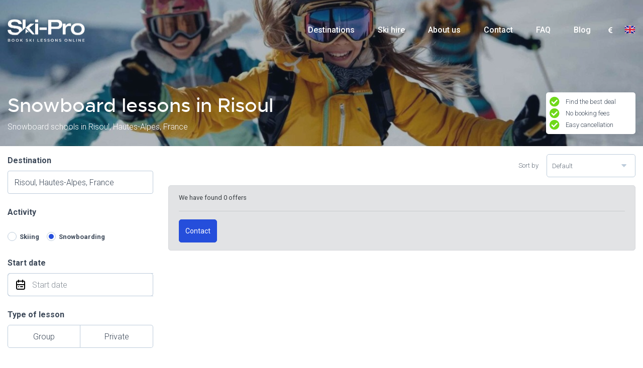

--- FILE ---
content_type: text/html; charset=UTF-8
request_url: https://ski-pro.com/en/snowboard-lessons/france/hautes-alpes/risoul
body_size: 18065
content:
<!DOCTYPE html>
<html lang="en" class="h-100">
<head>
    <meta charset="utf-8">
    <meta http-equiv="X-UA-Compatible" content="IE=edge">
    <meta name="viewport" content="width=device-width, initial-scale=1">
    <link rel="canonical" href="https://ski-pro.com/en/snowboard-lessons/france/hautes-alpes/risoul" />

    <!-- Meta -->
            <title>Snowboard lessons in Risoul | Ski-Pro</title>
    <meta name="title" content="Snowboard lessons in Risoul">
    <meta name="keywords" content="Skipro">
    <meta name="description" content="Book snowboard lessons in Risoul at the best price. Compare group snowboard lessons and private snowboard lessons for all levels and ages. Book at &gt;350 snowboard schools and &gt;1000 snowboard rental shops in the Alps.">

    <link rel="shortcut icon" href="https://ski-pro.com/images/favicon.png" type="image/gif" />
    <meta property="og:image" content="https://ski-pro.com/images/ski-pro-fb.jpg" />

    <!-- CSRF Token -->
    <meta name="csrf-token" content="J510aHjK4ANFoZWboxbuEgozVWpGNq4IKQIgBla3">

    
        <!-- Global site tag (gtag.js) - Google Analytics -->
    <script>
        window.dataLayer = window.dataLayer || [];
        function gtag(){dataLayer.push(arguments);}
        gtag('js', new Date());
        gtag('config', 'G-C7Z8DCC1SV');
    </script>
    <!-- Google Analytics -->
    <!-- removed 2nd GA script -->
    <!-- Google Tag Manager -->
    <script>(function(w,d,s,l,i){w[l]=w[l]||[];w[l].push({'gtm.start':
                new Date().getTime(),event:'gtm.js'});var f=d.getElementsByTagName(s)[0],
            j=d.createElement(s),dl=l!='dataLayer'?'&l='+l:'';j.async=true;j.src=
            'https://www.googletagmanager.com/gtm.js?id='+i+dl;f.parentNode.insertBefore(j,f);
        })(window,document,'script','dataLayer','GTM-N3L637F');</script>
    <!-- End Google Tag Manager -->
    </head>
<body class="h-100">
    <!-- Google Tag Manager (noscript) -->
    <noscript><iframe src="https://www.googletagmanager.com/ns.html?id=GTM-N3L637F"
                      height="0" width="0" style="display:none;visibility:hidden"></iframe></noscript>
    <!-- End Google Tag Manager (noscript) -->





<div id="app" class="site-wrapper h-100 d-flex flex-column">
    <header class="header header-brand front">
    <div class="header-wrapper">
        <div class="header-fixed">
            <div class="container">
                <nav class="navbar navbar-expand-lg navbar-light px-0">
                    <a class="navbar-brand brand-logo" href="https://ski-pro.com/en">
                        <img src="https://ski-pro.com/images/ski-logo-white.webp"
                             data-white-logo="https://ski-pro.com/images/ski-logo-white.webp"
                             data-blue-logo="https://ski-pro.com/images/ski-logo.webp"
                             alt="Ski-Pro" width="50%" height="50%">
                    </a>
                    <span class="referrer-logo">
                        <img src=""
                             data-white-logo=""
                             data-blue-logo=""
                             class="referrer-logo d-none" alt="">
                    </span>
                    <button class="navbar-toggler collapsed"
                            type="button"
                            data-toggle="collapse"
                            data-target="#navbarHeader"
                            aria-controls="navbarHeader"
                            aria-expanded="false"
                            aria-label="Toggle navigation">
                        <span></span>
                    </button>
                    <div class="collapse navbar-collapse" id="navbarHeader">
                        <ul class="navbar-nav ml-auto navbar-skipro">
                            <li class="nav-item ">
                                <a class="nav-link"
                                   href="https://ski-pro.com/en/destinations">Destinations</a>
                            </li>
                                                            <li class="nav-item ">
                                                                            <a class="nav-link" href="https://www.alpinresorts.com/en/ski-rental?referer=ski-pro.com">
                                            Ski hire</a>
                                                                    </li>
                                                            <li class="nav-item ">
                                                                            <a class="nav-link" href="https://ski-pro.com/en/about-us"
                                           data-slugs="{&quot;en&quot;:&quot;about-us&quot;,&quot;nl&quot;:&quot;over-ons&quot;,&quot;de&quot;:&quot;uber-uns&quot;,&quot;fr&quot;:&quot;a-propos-de-nous&quot;}">
                                            About us</a>
                                                                    </li>
                                                            <li class="nav-item ">
                                                                            <a class="nav-link" href="https://ski-pro.com/en/contact"
                                           data-slugs="{&quot;en&quot;:&quot;contact&quot;,&quot;nl&quot;:&quot;contact&quot;,&quot;de&quot;:&quot;contact&quot;,&quot;fr&quot;:&quot;contact&quot;}">
                                            Contact</a>
                                                                    </li>
                                                            <li class="nav-item ">
                                                                            <a class="nav-link" href="https://ski-pro.com/en/faq"
                                           data-slugs="{&quot;en&quot;:&quot;faq&quot;,&quot;nl&quot;:&quot;veelgestelde-vragen&quot;,&quot;de&quot;:&quot;haeufig-gestellte-fragen&quot;,&quot;fr&quot;:&quot;questions-frequentes&quot;}">
                                            FAQ</a>
                                                                    </li>
                                                        <li class="nav-item ">
                                <a class="nav-link"
                                   href="https://blog.ski-pro.com/en">
                                    Blog
                                </a>
                            </li>
                        </ul>
                        <div class="d-flex align-items-center justify-content-center header-right">
                            <div class="p-1 pr-lg-3 currency-dropdown">
                                <select name="currency" id="app_currency" class="form-control select2-init"
                                        data-template-item-result="currency"
                                        data-template="brand-small-special"
                                        data-direction="rtl"
                                        data-search="false">
                                                                            <option value="EUR"
                                                data-url="https://ski-pro.com/currency/EUR"
                                            selected>EUR</option>
                                                                            <option value="CHF"
                                                data-url="https://ski-pro.com/currency/CHF"
                                            >CHF</option>
                                                                            <option value="GBP"
                                                data-url="https://ski-pro.com/currency/GBP"
                                            >GBP</option>
                                                                    </select>
                            </div>
                            <div class="p-1 pl-lg-0 country-dropdown" style="margin-top:-19px;">
                                <select name="lang" id="app_lang" class="form-control select2-init"
                                        data-template-item-result="flag"
                                        data-template="brand-small-special"
                                        data-direction="rtl"
                                        data-search="false">
                                                                            <option value="en"
                                                data-url="https://ski-pro.com/en/snowboard-lessons/france/hautes-alpes/risoul"
                                            selected>English</option>
                                                                            <option value="nl"
                                                data-url="https://ski-pro.com/nl/snowboardles/frankrijk/hautes-alpes/risoul"
                                            >Dutch</option>
                                                                            <option value="de"
                                                data-url="https://ski-pro.com/de/snowboardkurs/frankreich/hautes-alpes/risoul"
                                            >German</option>
                                                                            <option value="fr"
                                                data-url="https://ski-pro.com/fr/cours-de-snowboard/france/hautes-alpes/risoul"
                                            >French</option>
                                                                    </select>
                            </div>
                        </div>
                    </div>
                </nav>
            </div>
        </div>
    </div>
</header>
    <main class="main align-self-stretch">
            <div class="results-page">
        <div class="results-header location-header v2-result-header">
            <div class="bg">
                                <img srcset="https://ski-pro.com/storage/34024/responsive-images/Website-banner-Ski-Pro___responsive_hero_image_3850_1870.jpg 3850w, https://ski-pro.com/storage/34024/responsive-images/Website-banner-Ski-Pro___responsive_hero_image_3221_1564.jpg 3221w, https://ski-pro.com/storage/34024/responsive-images/Website-banner-Ski-Pro___responsive_hero_image_2695_1309.jpg 2695w, https://ski-pro.com/storage/34024/responsive-images/Website-banner-Ski-Pro___responsive_hero_image_2254_1095.jpg 2254w, https://ski-pro.com/storage/34024/responsive-images/Website-banner-Ski-Pro___responsive_hero_image_1886_916.jpg 1886w, https://ski-pro.com/storage/34024/responsive-images/Website-banner-Ski-Pro___responsive_hero_image_1578_766.jpg 1578w, https://ski-pro.com/storage/34024/responsive-images/Website-banner-Ski-Pro___responsive_hero_image_1320_641.jpg 1320w, https://ski-pro.com/storage/34024/responsive-images/Website-banner-Ski-Pro___responsive_hero_image_1104_536.jpg 1104w, https://ski-pro.com/storage/34024/responsive-images/Website-banner-Ski-Pro___responsive_hero_image_924_449.jpg 924w, https://ski-pro.com/storage/34024/responsive-images/Website-banner-Ski-Pro___responsive_hero_image_773_375.jpg 773w, https://ski-pro.com/storage/34024/responsive-images/Website-banner-Ski-Pro___responsive_hero_image_647_314.jpg 647w, [data-uri] 32w" class="image-smart-cover" alt="title.snowboard_lessons_and_snowboard_schools_in Risoul, Hautes-Alpes, France" title="title.snowboard_lessons_and_snowboard_schools_in Risoul, Hautes-Alpes, France">
                            </div>
            <div class="container">
                <div class="results-header-box d-flex align-items-end">
                    <div>
                                                    <h1 class="destination">Snowboard lessons in Risoul</h1>
                            <h2 class="destination-results d-none d-md-block"></h2>
                                                <div class="notes">
                                                            <div class="item"><i class="fas fa-check-circle"></i>Find the best deal</div>
                                                            <div class="item"><i class="fas fa-check-circle"></i>No booking fees</div>
                                                            <div class="item"><i class="fas fa-check-circle"></i>Easy cancellation</div>
                                                        <!--- <div class="trustpilot-widget" style="margin:10px" data-locale="en-US" data-template-id="5419b6a8b0d04a076446a9ad" data-businessunit-id="5e4f3f6d7f1d4c0001e4f5e5" data-style-height="24px" data-style-width="100%" data-theme="light">
                                <a href="https://www.trustpilot.com/review/ski-pro.com" target="_blank" rel="noopener">Trustpilot</a>
                            </div> --->
                        </div>
                    </div>
                </div>
            </div>
        </div>
        <div class="search-results v2-search-results">
            <div class="container">
                <div class="row">
                    <div class="col-lg-3 search-results-sidebar">
                        <div class="search-results-actions"
                             data-translations="{&quot;from&quot;:&quot;from&quot;,&quot;fill_data&quot;:&quot;Please fill data in search form&quot;,&quot;choose_lessons&quot;:&quot;View lesson&quot;,&quot;reviews&quot;:&quot;Reviews&quot;}"
                             data-url="https://ski-pro.com/ajax/search_lessons">

                            <form action="https://ski-pro.com/en/snowboard-lessons/france/hautes-alpes/risoul"
                                  data-url="https://ski-pro.com/en"
                                  method="GET"
                                  id="search_lessons">
                                <input type="hidden" name="sort" class="sort-filter trigger-change" value="default">
                                <input type="hidden" name="per_page" class="per-page-filter trigger-change" value="20">
                                <input type="hidden" name="page" class="page-filter trigger-change" value="1">
                                <div class="srs-group with-logic">
                                    <div class="form-group mb-4 srs-destination">
                                        <label for="search_destination">Destination</label>
                                        <input type="text" class="form-control form-control-md autocomplete-control"
                                               data-url="https://ski-pro.com/ajax/destinations"
                                               id="search_destination"
                                               value="Risoul, Hautes-Alpes, France"
                                               data-target-submit="#search_lessons"
                                               data-lpignore="true"
                                               autocomplete="off"
                                               placeholder="Where are you going?">
                                        <input type="hidden" id="hs_country" value="france">
                                        <input type="hidden" id="hs_region" value="hautes-alpes">
                                        <input type="hidden" id="hs_location" value="risoul">

                                    </div>

                                    <div class="form-group">
                                        <label for="search-activity">Activity</label>

                                        <div class=" mb-4 srs-type">
                                            <div class="form-check form-check-inline">
                                                <input class="form-check-input trigger-change" type="radio" data-value="0" name="activity" id="type_skiing" value="ski-lessons">
                                                <label class="form-check-label" for="type_skiing">Skiing</label>
                                            </div>
                                            <div class="form-check form-check-inline">
                                                <input class="form-check-input trigger-change" type="radio" data-value="1" name="activity" id="type_snowboarding" value="snowboard-lessons" checked>
                                                <label class="form-check-label" for="type_snowboarding">Snowboarding</label>
                                            </div>
                                        </div>

                                    </div>
                                    <div class="form-group mb-4 static srs-date">
                                        <label for="search_start_date">
                                            Start date
                                        </label>
                                        <div class="input-group date datetimepicker-default direction-left"
                                             id="search_start_date"
                                             data-min="23/01/2026"
                                             data-target-input="nearest">
                                            <input type="text" class="form-control form-control-md datetimepicker-input trigger-change" name="start_date"
                                                   placeholder="Start date"
                                                   autocomplete="off"
                                                   value="21/01/2026"
                                                   data-target="#search_start_date">
                                            <div class="input-group-append" data-target="#search_start_date" data-toggle="datetimepicker">
                                                <div class="input-group-text">
                                                    <i class="sp-calendar"></i>
                                                </div>
                                            </div>
                                        </div>
                                    </div>
                                    <div class="form-group mb-4 srs-lesson">
                                        <label for="search_type_of_lesson">Type of lesson</label>
                                        <div class="select-switcher loading medium">
                                            <select id="search_type_of_lesson" class="trigger-change" name="type">
                                                <option></option>
                                                <option value="1">Group</option>
                                                <option value="0">Private</option>
                                            </select>
                                            <div class="select-switcher-option select-switcher-item no-icons">
                                                Group
                                            </div>
                                            <div class="select-switcher-option select-switcher-item no-icons">
                                                Private
                                            </div>
                                        </div>
                                    </div>
                                    <div class="form-group mb-4 static srs-participants">
                                        <label for="participants">Participants</label>
                                        <div data-amount-counter-limit="12" data-min="1" class="amount-counter medium horizontal">
                                            <a href="#" class="ac-nav ac-minus"><span class="glyphicon glyphicon-minus"></span></a>
                                            <input value="1" class="form-control form-control-md participants-range trigger-change"
                                                   placeholder="Participants"
                                                   id="participants"
                                                   name="participants">
                                            <a href="#" class="ac-nav ac-plus"><span class="glyphicon glyphicon-plus"></span></a>
                                        </div>
                                    </div>
                                </div>
                                <div class="srs-group mb-4">
                                    <h3>Filters</h3>
                                    <div class="srs-item" id="filter-group-age">
                                        <h4>Age group</h4>
                                                                                    <div class="form-check form-group mb-2">
                                                <input class="form-check-input trigger-change filter-input" type="checkbox"
                                                       name="ages[]"
                                                       value="10"
                                                       id="age_10" >
                                                <label class="form-check-label" for="age_10">
                                                    Children
                                                </label>
                                            </div>
                                                                                    <div class="form-check form-group mb-2">
                                                <input class="form-check-input trigger-change filter-input" type="checkbox"
                                                       name="ages[]"
                                                       value="11"
                                                       id="age_11" >
                                                <label class="form-check-label" for="age_11">
                                                    Teenagers
                                                </label>
                                            </div>
                                                                                    <div class="form-check form-group mb-2">
                                                <input class="form-check-input trigger-change filter-input" type="checkbox"
                                                       name="ages[]"
                                                       value="12"
                                                       id="age_12" >
                                                <label class="form-check-label" for="age_12">
                                                    Adults
                                                </label>
                                            </div>
                                                                                    <div class="form-check form-group mb-2">
                                                <input class="form-check-input trigger-change filter-input" type="checkbox"
                                                       name="ages[]"
                                                       value="59"
                                                       id="age_59" >
                                                <label class="form-check-label" for="age_59">
                                                    Toddlers
                                                </label>
                                            </div>
                                                                            </div>
                                    <div class="srs-item" id="filter-group-level">
                                        <h4>Experience level</h4>
                                                                                    <div class="form-check form-group mb-2">
                                                <input class="form-check-input trigger-change filter-input" type="checkbox"
                                                       name="levels[]"
                                                       value="13"
                                                       id="level_13" >
                                                <label class="form-check-label" for="level_13">
                                                    Beginner
                                                </label>
                                            </div>
                                                                                    <div class="form-check form-group mb-2">
                                                <input class="form-check-input trigger-change filter-input" type="checkbox"
                                                       name="levels[]"
                                                       value="14"
                                                       id="level_14" >
                                                <label class="form-check-label" for="level_14">
                                                    Intermediate
                                                </label>
                                            </div>
                                                                                    <div class="form-check form-group mb-2">
                                                <input class="form-check-input trigger-change filter-input" type="checkbox"
                                                       name="levels[]"
                                                       value="15"
                                                       id="level_15" >
                                                <label class="form-check-label" for="level_15">
                                                    Advanced
                                                </label>
                                            </div>
                                                                                    <div class="form-check form-group mb-2">
                                                <input class="form-check-input trigger-change filter-input" type="checkbox"
                                                       name="levels[]"
                                                       value="16"
                                                       id="level_16" >
                                                <label class="form-check-label" for="level_16">
                                                    Expert
                                                </label>
                                            </div>
                                                                            </div>
                                    <div class="srs-item" id="filter-group-language">
                                        <h4>Language</h4>
                                                                                    <div class="form-check form-group mb-2">
                                                <input class="form-check-input trigger-change filter-input" type="checkbox"
                                                       name="languages[]"
                                                       value="38"
                                                       id="language_38" >
                                                <label class="form-check-label" for="language_38">
                                                    English
                                                </label>
                                            </div>
                                                                                    <div class="form-check form-group mb-2">
                                                <input class="form-check-input trigger-change filter-input" type="checkbox"
                                                       name="languages[]"
                                                       value="39"
                                                       id="language_39" >
                                                <label class="form-check-label" for="language_39">
                                                    German
                                                </label>
                                            </div>
                                                                                    <div class="form-check form-group mb-2">
                                                <input class="form-check-input trigger-change filter-input" type="checkbox"
                                                       name="languages[]"
                                                       value="40"
                                                       id="language_40" >
                                                <label class="form-check-label" for="language_40">
                                                    French
                                                </label>
                                            </div>
                                                                                    <div class="form-check form-group mb-2">
                                                <input class="form-check-input trigger-change filter-input" type="checkbox"
                                                       name="languages[]"
                                                       value="41"
                                                       id="language_41" >
                                                <label class="form-check-label" for="language_41">
                                                    Italian
                                                </label>
                                            </div>
                                                                                    <div class="form-check form-group mb-2">
                                                <input class="form-check-input trigger-change filter-input" type="checkbox"
                                                       name="languages[]"
                                                       value="42"
                                                       id="language_42" >
                                                <label class="form-check-label" for="language_42">
                                                    Spanish
                                                </label>
                                            </div>
                                                                                    <div class="form-check form-group mb-2">
                                                <input class="form-check-input trigger-change filter-input" type="checkbox"
                                                       name="languages[]"
                                                       value="43"
                                                       id="language_43" >
                                                <label class="form-check-label" for="language_43">
                                                    Portuguese
                                                </label>
                                            </div>
                                                                                    <div class="form-check form-group mb-2">
                                                <input class="form-check-input trigger-change filter-input" type="checkbox"
                                                       name="languages[]"
                                                       value="44"
                                                       id="language_44" >
                                                <label class="form-check-label" for="language_44">
                                                    Russian
                                                </label>
                                            </div>
                                                                                    <div class="form-check form-group mb-2">
                                                <input class="form-check-input trigger-change filter-input" type="checkbox"
                                                       name="languages[]"
                                                       value="45"
                                                       id="language_45" >
                                                <label class="form-check-label" for="language_45">
                                                    Dutch
                                                </label>
                                            </div>
                                                                                    <div class="form-check form-group mb-2">
                                                <input class="form-check-input trigger-change filter-input" type="checkbox"
                                                       name="languages[]"
                                                       value="60"
                                                       id="language_60" >
                                                <label class="form-check-label" for="language_60">
                                                    Danish
                                                </label>
                                            </div>
                                                                                    <div class="form-check form-group mb-2">
                                                <input class="form-check-input trigger-change filter-input" type="checkbox"
                                                       name="languages[]"
                                                       value="61"
                                                       id="language_61" >
                                                <label class="form-check-label" for="language_61">
                                                    Swedish
                                                </label>
                                            </div>
                                                                                    <div class="form-check form-group mb-2">
                                                <input class="form-check-input trigger-change filter-input" type="checkbox"
                                                       name="languages[]"
                                                       value="62"
                                                       id="language_62" >
                                                <label class="form-check-label" for="language_62">
                                                    Norwegian
                                                </label>
                                            </div>
                                                                                    <div class="form-check form-group mb-2">
                                                <input class="form-check-input trigger-change filter-input" type="checkbox"
                                                       name="languages[]"
                                                       value="63"
                                                       id="language_63" >
                                                <label class="form-check-label" for="language_63">
                                                    Hungarian
                                                </label>
                                            </div>
                                                                                    <div class="form-check form-group mb-2">
                                                <input class="form-check-input trigger-change filter-input" type="checkbox"
                                                       name="languages[]"
                                                       value="64"
                                                       id="language_64" >
                                                <label class="form-check-label" for="language_64">
                                                    Bulgarian
                                                </label>
                                            </div>
                                                                                    <div class="form-check form-group mb-2">
                                                <input class="form-check-input trigger-change filter-input" type="checkbox"
                                                       name="languages[]"
                                                       value="65"
                                                       id="language_65" >
                                                <label class="form-check-label" for="language_65">
                                                    Polish
                                                </label>
                                            </div>
                                                                            </div>
                                    <div class="srs-item" id="filter-group-service">
                                        <h4>Additional service</h4>
                                        <div class="form-check form-group mb-2">
                                            <input class="form-check-input trigger-change filter-input" type="checkbox"
                                                   name="lunch"
                                                   value="1"
                                                   id="lunch">
                                            <label class="form-check-label" for="lunch">
                                                Lunch
                                            </label>
                                        </div>
                                        <div class="form-check form-group mb-2">
                                            <input class="form-check-input trigger-change filter-input" type="checkbox"
                                                   name="equipment"
                                                   value="1"
                                                   id="equipment">
                                            <label class="form-check-label" for="equipment">
                                                Equipment rental
                                            </label>
                                        </div>
                                    </div>
                                </div>
                                <a href="#" class="btn-reset btn-reset-filters">Reset filters</a>
                                <div class="modal fade" id="filterModal" tabindex="-1" role="dialog" aria-labelledby="exampleModalCenterTitle" aria-hidden="true">
                                    <div class="modal-dialog modal-dialog-centered bd-example-modal-xl" role="document">
                                        <div class="modal-content">
                                            <div class="modal-header">
                                                <h5 class="modal-title" id="exampleModalCenterTitle">Search and Filters</h5>
                                                <button type="button" class="close" data-dismiss="modal" aria-label="Close">
                                                    <span aria-hidden="true">&times;</span>
                                                </button>
                                            </div>
                                            <div class="modal-body"></div>
                                            <div class="modal-footer">
                                                <button type="button" class="btn btn-secondary" data-dismiss="modal">Close</button>
                                                <button type="button" class="btn btn-primary" data-dismiss="modal">Search</button>
                                            </div>
                                        </div>
                                    </div>
                                </div>
                            </form>
                        </div>
                    </div>
                    <div class="col-lg-9 search-results-content">
                        <div class="search-results-bar">
                            <div class="srb-right">
                                <div class="srb-group d-lg-flex">
                                    <label for="sort_by">Sort by</label>
                                    <select name="sort_by" id="sort_by" class="form-control select2-init" data-placeholder="Select sorting .." data-search="false">
                                        <option></option>
                                        <option value="default"  selected>Default</option>
                                        <option value="price" >Price (low to high)</option>
                                        <option value="alpha" >Alphabetically (A-Z)</option>
                                        <option value="reviews" >Reviews (high to low)</option>
                                    </select>
                                </div>
                            </div>
                            <div class="srb-left">
                                <div class="search-tag-wrapper">
                                    <div class="search-tag-scroll">
                                        <div class="search-tag-list owl-carousel"></div>
                                    </div>
                                </div>
                            </div>
                            <a href="#" class="btn btn-primary d-block d-lg-none" data-toggle="modal" data-target="#filterModal">Filter</a>
                        </div>
                        <div class="search-results-list"></div>
                        <div class="search-results-footer">
                            <div class="d-block d-md-flex justify-content-between">
                                <div class="srb-group d-flex justify-content-center justify-content-md-start">
                                    <label for="page">Results per page</label>
                                    <div class="d-flex justify-content-center justify-content-md-start">
                                        <div class="page-field">
                                            <select name="per_page" id="per_page" class="form-control select2-init" data-search="false">
                                                                                                    <option value="5" >5</option>
                                                                                                    <option value="10" >10</option>
                                                                                                    <option value="15" >15</option>
                                                                                                    <option value="20"  selected>20</option>
                                                                                            </select>
                                        </div>
                                    </div>
                                </div>
                                <div class="srb-group d-lg-flex pagination-row justify-content-center justify-content-md-start">
                                    <label>Page</label>
                                </div>
                            </div>
                        </div>
                    </div>
                </div>
            </div>
        </div>
    </div>
    <div class="results-description">
        <div class="container">
                            <div class="description"><p>Book snowboard lessons in Risoul with one of the traditional ski schools or with an independent snowboard instructor. Ski-Pro offers choice and control: see all offers for snowboard lessons in Risoul and get the best deal for your winter holiday in the Alps. &nbsp;<br /> &nbsp;<br />Private snowboard lessons in Risoul offer a tailored learning experience for beginners, intermediate and advanced snowboarders. Kids and adults can count on maximum attention from their own private snowboard instructor and maximise progress in a day or week. Group snowboard lessons in Risoul offer a fun experience at any level.</p>
<h2>Snowboard schools in Risoul</h2>
<p>Book a wide range of snowboard lessons at your preferred snowboard school in Risoul at a great price. Snowboard lessons in Risoul are offered by: Ski Family &amp; New Generation Ski School.</p>
<h2>Snowboard lessons in Risoul</h2>
<p>Risoul is a great destination for snowboarding in the French Alps, with a range of slopes and trails suitable for all levels of snowboarders. The ski resort has several snowboarding schools that offer lessons and coaching for those looking to improve their skills. Here are some popular snowboarding schools in Risoul:</p>
<ol>
<li>
<p>ESF Risoul: The ESF (Ecole du Ski Fran&ccedil;ais) is one of the largest and most well-known snowboarding schools in France. ESF Risoul offers a wide range of group and private snowboarding lessons for snowboarders of all levels, from beginners to advanced. They also offer snowboarding lessons for children, as well as specialized lessons for freestyle snowboarding.</p>
</li>
<li>
<p>100% Glisse Snowboard School: The 100% Glisse Snowboard School offers group and private snowboarding lessons for all levels, as well as off-piste and snowboard touring lessons. The snowboard school has a team of qualified and experienced instructors who can help you improve your snowboarding skills and technique.</p>
</li>
<li>
<p>Ski Connection: Ski Connection offers a range of group and private snowboarding lessons for adults and children, as well as specialized lessons for off-piste snowboarding. They also offer snowboard equipment rental and have a snowboard shop on-site.</p>
</li>
<li>
<p>Ecole de Ski Prosneige: Prosneige is a snowboard school that offers group and private snowboarding lessons for all levels, from beginner to advanced. The snowboard school also offers freestyle snowboarding lessons, as well as snowboard touring and snowshoeing trips.</p>
</li>
</ol>
<p>It's recommended to book your snowboarding lessons in advance, especially during peak season, to ensure availability. You can find more information and book lessons with Ski-Pro.</p>
<h2>Snowboarding in Risoul</h2>
<p>Risoul is a popular destination for snowboarding in the French Alps, with a range of slopes and trails suitable for all levels of snowboarders. The ski resort has a great mix of groomed runs and off-piste areas, making it a great destination for snowboarders who want to test their skills. Here's what you can expect when snowboarding in Risoul:</p>
<ul>
<li>
<p>Snowboarding terrain: Risoul has a total of 185 km of ski runs, with a mix of green, blue, red, and black runs, as well as several snow parks and off-piste areas. The snow parks have a range of jumps, rails, and other features to test your skills, and the off-piste areas offer some great opportunities for freeriding and powder snowboarding.</p>
</li>
<li>
<p>Ski lifts: Risoul has 45 ski lifts, including chairlifts, gondolas, and cable cars, which can transport you to the top of the runs quickly and easily.</p>
</li>
<li>
<p>Snowboarding schools: As mentioned earlier, Risoul has several snowboarding schools that offer lessons and coaching for snowboarders of all levels, from beginners to advanced. The instructors are highly qualified and experienced, and can help you improve your snowboarding skills and technique.</p>
</li>
<li>
<p>Apr&egrave;s-ski: Risoul has a lively apr&egrave;s-ski scene, with several bars and restaurants where you can relax and socialize after a day on the slopes. There are also several other activities available, including ice-skating, snowmobiling, and snowshoeing.</p>
</li>
</ul>
<p>Overall, Risoul is a great destination for snowboarding, with its variety of slopes, snow parks, off-piste areas, and excellent snowboarding facilities.</p></div>
                    </div>
    </div>
    </main>
    <footer class="footer d-flex mt-auto" id="footer">
    <div class="footer-wrapper flex-grow-1">
        <div class="footer-top">
            <div class="container">
                <div class="row">
                    <div class="col-lg-3 col-md-6 text-md-left text-center">
                        <h3>Ski-Pro B.V.</h3>
                        <div class="contact-info">
                            <p>
                                UK <a href="tel:+44 0808 304 8371">+44 (0)808 304 8371</a><br>
                                NL <a href="tel:+31 0575 788 002">+31 (0)575 788 002</a><br>
                            </p>
                            <p class="d-block d-md-none">Registered under Dutch Chamber of Commerce no. 76144720</p>
                            <p class="d-block d-md-none">VAT: NL860523263B01</p>
                        </div>
                    </div>
                    <div class="col-lg-3 col-md-6 text-md-left text-center">
                        <h3>Navigation</h3>
                        <ul class="nav d-block">
                            <li class="nav-item ">
                                <a href="https://ski-pro.com/en">Home</a>
                            </li>
                            <li class="nav-item ">
                                <a href="https://ski-pro.com/en/destinations">Destinations</a>
                            </li>
                                                            <li class="nav-item ">
                                    <a href="https://ski-pro.com/en/about-us" data-slugs="{&quot;en&quot;:&quot;about-us&quot;,&quot;nl&quot;:&quot;over-ons&quot;,&quot;de&quot;:&quot;uber-uns&quot;,&quot;fr&quot;:&quot;a-propos-de-nous&quot;}">About us</a>
                                </li>
                                                            <li class="nav-item ">
                                    <a href="https://ski-pro.com/en/contact" data-slugs="{&quot;en&quot;:&quot;contact&quot;,&quot;nl&quot;:&quot;contact&quot;,&quot;de&quot;:&quot;contact&quot;,&quot;fr&quot;:&quot;contact&quot;}">Contact</a>
                                </li>
                                                            <li class="nav-item ">
                                    <a href="https://ski-pro.com/en/faq" data-slugs="{&quot;en&quot;:&quot;faq&quot;,&quot;nl&quot;:&quot;veelgestelde-vragen&quot;,&quot;de&quot;:&quot;haeufig-gestellte-fragen&quot;,&quot;fr&quot;:&quot;questions-frequentes&quot;}">FAQ</a>
                                </li>
                                                        <li class="nav-item ">
                                <a href="https://ski-pro.com/en/sitemap">Sitemap</a>
                            </li>
                        </ul>
                    </div>
                    <div class="col-lg-3 col-md-6 text-md-left text-center">
                        <h3>Find us on Social Media</h3>
                        <ul class="social-buttons d-flex justify-content-md-start justify-content-center">
                            <li class="pr-3"><a href="https://www.facebook.com/skiprofs/" target="_blank" aria-label="Facebook"><i class="fab fa-facebook"></i></a></li>
                            <li class="pr-3"><a href="https://www.instagram.com/skipro_official/" target="_blank" aria-label="Instagram"><i class="fab fa-instagram"></i></a></li>
                        </ul>
                    </div>
                                    </div>
            </div>
        </div>
        <div class="footer-bottom">
            <div class="container text-md-left text-center">
                <div class="row">
                    <div class="col-md-8">
                        <div class="copyright">Copyright Ski-Pro 2026 - All Rights Reserved <span class="d-none d-md-inline"> - Registered under Dutch Chamber of Commerce no. 76144720 - VAT: NL860523263B01</span></div>
                    </div>
                    <div class="col-md-4">
                        <div class="nav-lang d-flex justify-content-md-end justify-content-center align-items-center">
                                                            <a href="https://ski-pro.com/en/snowboard-lessons/france/hautes-alpes/risoul" class=""><img
                                        src="https://ski-pro.com/images/flags/en.svg" alt="English" width="100%" height="100%"></a>
                                                            <a href="https://ski-pro.com/nl/snowboardles/frankrijk/hautes-alpes/risoul" class="pl-2"><img
                                        src="https://ski-pro.com/images/flags/nl.svg" alt="Dutch" width="100%" height="100%"></a>
                                                            <a href="https://ski-pro.com/de/snowboardkurs/frankreich/hautes-alpes/risoul" class="pl-2"><img
                                        src="https://ski-pro.com/images/flags/de.svg" alt="German" width="100%" height="100%"></a>
                                                            <a href="https://ski-pro.com/fr/cours-de-snowboard/france/hautes-alpes/risoul" class="pl-2"><img
                                        src="https://ski-pro.com/images/flags/fr.svg" alt="French" width="100%" height="100%"></a>
                                                    </div>
                    </div>
                </div>
            </div>
        </div>
    </div>
</footer>
</div>
<!-- Modals -->
<!-- JavaScripts -->
<script type="text/javascript">
    var Ziggy = {
        namedRoutes: {"ajax_discount_code.apply":{"uri":"ajax\/discount_code\/{lesson_slug}","methods":["POST"],"domain":null},"ajax_booking_paid":{"uri":"ajax\/paid\/{booking}","methods":["POST"],"domain":null},"ajax_booking_location_pay":{"uri":"ajax\/location-pay\/{booking}","methods":["POST"],"domain":null},"ajax_regions":{"uri":"management\/country-region\/{country}","methods":["POST"],"domain":null},"ajax_locations":{"uri":"management\/country-locations\/{country}","methods":["POST"],"domain":null},"ajax_destinations":{"uri":"ajax\/destinations","methods":["GET","HEAD"],"domain":null},"ajax_validate_referrer_code":{"uri":"ajax\/validate\/referrer-code","methods":["POST"],"domain":null},"ajax_referrer_logo":{"uri":"ajax\/get\/referrer-logo","methods":["POST"],"domain":null},"ajax_lessons_search":{"uri":"ajax\/search_lessons","methods":["POST"],"domain":null},"ajax_lessons_prices_overview":{"uri":"ajax\/prices_overview\/{product}","methods":["POST"],"domain":null},"ajax_lesson_price":{"uri":"ajax\/lesson_price\/{lesson_slug}","methods":["GET","HEAD"],"domain":null},"ajax_period_shifts":{"uri":"ajax\/period_shifts\/{product}","methods":["POST"],"domain":null},"ajax_equipment_offers":{"uri":"ajax\/equipment\/offers\/{lesson_slug}","methods":["POST"],"domain":null},"logo-ajax.index":{"uri":"ajax\/schools\/{school}\/logo-list","methods":["POST"],"domain":null},"logo-ajax.store":{"uri":"ajax\/schools\/{school}\/logo-save","methods":["POST"],"domain":null},"logo-ajax.destroy":{"uri":"ajax\/schools\/{school}\/logo-destroy","methods":["POST"],"domain":null},"document-ajax.index":{"uri":"ajax\/products\/{product}\/document-list","methods":["POST"],"domain":null},"document-ajax.store":{"uri":"ajax\/products\/{product}\/document-save","methods":["POST"],"domain":null},"document-ajax.destroy":{"uri":"ajax\/products\/{product}\/document-destroy","methods":["POST"],"domain":null},"photo-ajax.index":{"uri":"ajax\/products\/{product}\/photo-list","methods":["POST"],"domain":null},"photo-ajax.store":{"uri":"ajax\/products\/{product}\/photo-save","methods":["POST"],"domain":null},"photo-ajax.destroy":{"uri":"ajax\/products\/{product}\/photo-destroy","methods":["POST"],"domain":null},"photo-ajax.sorting":{"uri":"ajax\/products\/{product}\/photo-sorting","methods":["POST"],"domain":null}},
        baseUrl: 'https://ski-pro.com/',
        baseProtocol: 'https',
        baseDomain: 'ski-pro.com',
        basePort: false,
        defaultParameters: []
    };

    !function(e,t){"object"==typeof exports&&"object"==typeof module?module.exports=t():"function"==typeof define&&define.amd?define("route",[],t):"object"==typeof exports?exports.route=t():e.route=t()}(this,function(){return function(e){var t={};function r(n){if(t[n])return t[n].exports;var o=t[n]={i:n,l:!1,exports:{}};return e[n].call(o.exports,o,o.exports,r),o.l=!0,o.exports}return r.m=e,r.c=t,r.d=function(e,t,n){r.o(e,t)||Object.defineProperty(e,t,{enumerable:!0,get:n})},r.r=function(e){"undefined"!=typeof Symbol&&Symbol.toStringTag&&Object.defineProperty(e,Symbol.toStringTag,{value:"Module"}),Object.defineProperty(e,"__esModule",{value:!0})},r.t=function(e,t){if(1&t&&(e=r(e)),8&t)return e;if(4&t&&"object"==typeof e&&e&&e.__esModule)return e;var n=Object.create(null);if(r.r(n),Object.defineProperty(n,"default",{enumerable:!0,value:e}),2&t&&"string"!=typeof e)for(var o in e)r.d(n,o,function(t){return e[t]}.bind(null,o));return n},r.n=function(e){var t=e&&e.__esModule?function(){return e.default}:function(){return e};return r.d(t,"a",t),t},r.o=function(e,t){return Object.prototype.hasOwnProperty.call(e,t)},r.p="",r(r.s=5)}([function(e,t,r){"use strict";var n=Object.prototype.hasOwnProperty,o=Array.isArray,i=function(){for(var e=[],t=0;t<256;++t)e.push("%"+((t<16?"0":"")+t.toString(16)).toUpperCase());return e}(),a=function(e,t){for(var r=t&&t.plainObjects?Object.create(null):{},n=0;n<e.length;++n)void 0!==e[n]&&(r[n]=e[n]);return r};e.exports={arrayToObject:a,assign:function(e,t){return Object.keys(t).reduce(function(e,r){return e[r]=t[r],e},e)},combine:function(e,t){return[].concat(e,t)},compact:function(e){for(var t=[{obj:{o:e},prop:"o"}],r=[],n=0;n<t.length;++n)for(var i=t[n],a=i.obj[i.prop],u=Object.keys(a),c=0;c<u.length;++c){var l=u[c],s=a[l];"object"==typeof s&&null!==s&&-1===r.indexOf(s)&&(t.push({obj:a,prop:l}),r.push(s))}return function(e){for(;e.length>1;){var t=e.pop(),r=t.obj[t.prop];if(o(r)){for(var n=[],i=0;i<r.length;++i)void 0!==r[i]&&n.push(r[i]);t.obj[t.prop]=n}}}(t),e},decode:function(e,t,r){var n=e.replace(/\+/g," ");if("iso-8859-1"===r)return n.replace(/%[0-9a-f]{2}/gi,unescape);try{return decodeURIComponent(n)}catch(e){return n}},encode:function(e,t,r){if(0===e.length)return e;var n=e;if("symbol"==typeof e?n=Symbol.prototype.toString.call(e):"string"!=typeof e&&(n=String(e)),"iso-8859-1"===r)return escape(n).replace(/%u[0-9a-f]{4}/gi,function(e){return"%26%23"+parseInt(e.slice(2),16)+"%3B"});for(var o="",a=0;a<n.length;++a){var u=n.charCodeAt(a);45===u||46===u||95===u||126===u||u>=48&&u<=57||u>=65&&u<=90||u>=97&&u<=122?o+=n.charAt(a):u<128?o+=i[u]:u<2048?o+=i[192|u>>6]+i[128|63&u]:u<55296||u>=57344?o+=i[224|u>>12]+i[128|u>>6&63]+i[128|63&u]:(a+=1,u=65536+((1023&u)<<10|1023&n.charCodeAt(a)),o+=i[240|u>>18]+i[128|u>>12&63]+i[128|u>>6&63]+i[128|63&u])}return o},isBuffer:function(e){return!(!e||"object"!=typeof e||!(e.constructor&&e.constructor.isBuffer&&e.constructor.isBuffer(e)))},isRegExp:function(e){return"[object RegExp]"===Object.prototype.toString.call(e)},merge:function e(t,r,i){if(!r)return t;if("object"!=typeof r){if(o(t))t.push(r);else{if(!t||"object"!=typeof t)return[t,r];(i&&(i.plainObjects||i.allowPrototypes)||!n.call(Object.prototype,r))&&(t[r]=!0)}return t}if(!t||"object"!=typeof t)return[t].concat(r);var u=t;return o(t)&&!o(r)&&(u=a(t,i)),o(t)&&o(r)?(r.forEach(function(r,o){if(n.call(t,o)){var a=t[o];a&&"object"==typeof a&&r&&"object"==typeof r?t[o]=e(a,r,i):t.push(r)}else t[o]=r}),t):Object.keys(r).reduce(function(t,o){var a=r[o];return n.call(t,o)?t[o]=e(t[o],a,i):t[o]=a,t},u)}}},function(e,t,r){"use strict";var n=String.prototype.replace,o=/%20/g,i=r(0),a={RFC1738:"RFC1738",RFC3986:"RFC3986"};e.exports=i.assign({default:a.RFC3986,formatters:{RFC1738:function(e){return n.call(e,o,"+")},RFC3986:function(e){return String(e)}}},a)},function(e,t,r){"use strict";var n=r(3),o=r(4),i=r(1);e.exports={formats:i,parse:o,stringify:n}},function(e,t,r){"use strict";var n=r(0),o=r(1),i=Object.prototype.hasOwnProperty,a={brackets:function(e){return e+"[]"},comma:"comma",indices:function(e,t){return e+"["+t+"]"},repeat:function(e){return e}},u=Array.isArray,c=Array.prototype.push,l=function(e,t){c.apply(e,u(t)?t:[t])},s=Date.prototype.toISOString,f=o.default,p={addQueryPrefix:!1,allowDots:!1,charset:"utf-8",charsetSentinel:!1,delimiter:"&",encode:!0,encoder:n.encode,encodeValuesOnly:!1,format:f,formatter:o.formatters[f],indices:!1,serializeDate:function(e){return s.call(e)},skipNulls:!1,strictNullHandling:!1},d=function e(t,r,o,i,a,c,s,f,d,y,h,m,b){var g,v=t;if("function"==typeof s?v=s(r,v):v instanceof Date?v=y(v):"comma"===o&&u(v)&&(v=v.join(",")),null===v){if(i)return c&&!m?c(r,p.encoder,b):r;v=""}if("string"==typeof(g=v)||"number"==typeof g||"boolean"==typeof g||"symbol"==typeof g||"bigint"==typeof g||n.isBuffer(v))return c?[h(m?r:c(r,p.encoder,b))+"="+h(c(v,p.encoder,b))]:[h(r)+"="+h(String(v))];var O,w=[];if(void 0===v)return w;if(u(s))O=s;else{var j=Object.keys(v);O=f?j.sort(f):j}for(var P=0;P<O.length;++P){var x=O[P];a&&null===v[x]||(u(v)?l(w,e(v[x],"function"==typeof o?o(r,x):r,o,i,a,c,s,f,d,y,h,m,b)):l(w,e(v[x],r+(d?"."+x:"["+x+"]"),o,i,a,c,s,f,d,y,h,m,b)))}return w};e.exports=function(e,t){var r,n=e,c=function(e){if(!e)return p;if(null!==e.encoder&&void 0!==e.encoder&&"function"!=typeof e.encoder)throw new TypeError("Encoder has to be a function.");var t=e.charset||p.charset;if(void 0!==e.charset&&"utf-8"!==e.charset&&"iso-8859-1"!==e.charset)throw new TypeError("The charset option must be either utf-8, iso-8859-1, or undefined");var r=o.default;if(void 0!==e.format){if(!i.call(o.formatters,e.format))throw new TypeError("Unknown format option provided.");r=e.format}var n=o.formatters[r],a=p.filter;return("function"==typeof e.filter||u(e.filter))&&(a=e.filter),{addQueryPrefix:"boolean"==typeof e.addQueryPrefix?e.addQueryPrefix:p.addQueryPrefix,allowDots:void 0===e.allowDots?p.allowDots:!!e.allowDots,charset:t,charsetSentinel:"boolean"==typeof e.charsetSentinel?e.charsetSentinel:p.charsetSentinel,delimiter:void 0===e.delimiter?p.delimiter:e.delimiter,encode:"boolean"==typeof e.encode?e.encode:p.encode,encoder:"function"==typeof e.encoder?e.encoder:p.encoder,encodeValuesOnly:"boolean"==typeof e.encodeValuesOnly?e.encodeValuesOnly:p.encodeValuesOnly,filter:a,formatter:n,serializeDate:"function"==typeof e.serializeDate?e.serializeDate:p.serializeDate,skipNulls:"boolean"==typeof e.skipNulls?e.skipNulls:p.skipNulls,sort:"function"==typeof e.sort?e.sort:null,strictNullHandling:"boolean"==typeof e.strictNullHandling?e.strictNullHandling:p.strictNullHandling}}(t);"function"==typeof c.filter?n=(0,c.filter)("",n):u(c.filter)&&(r=c.filter);var s,f=[];if("object"!=typeof n||null===n)return"";s=t&&t.arrayFormat in a?t.arrayFormat:t&&"indices"in t?t.indices?"indices":"repeat":"indices";var y=a[s];r||(r=Object.keys(n)),c.sort&&r.sort(c.sort);for(var h=0;h<r.length;++h){var m=r[h];c.skipNulls&&null===n[m]||l(f,d(n[m],m,y,c.strictNullHandling,c.skipNulls,c.encode?c.encoder:null,c.filter,c.sort,c.allowDots,c.serializeDate,c.formatter,c.encodeValuesOnly,c.charset))}var b=f.join(c.delimiter),g=!0===c.addQueryPrefix?"?":"";return c.charsetSentinel&&("iso-8859-1"===c.charset?g+="utf8=%26%2310003%3B&":g+="utf8=%E2%9C%93&"),b.length>0?g+b:""}},function(e,t,r){"use strict";var n=r(0),o=Object.prototype.hasOwnProperty,i={allowDots:!1,allowPrototypes:!1,arrayLimit:20,charset:"utf-8",charsetSentinel:!1,comma:!1,decoder:n.decode,delimiter:"&",depth:5,ignoreQueryPrefix:!1,interpretNumericEntities:!1,parameterLimit:1e3,parseArrays:!0,plainObjects:!1,strictNullHandling:!1},a=function(e){return e.replace(/&#(\d+);/g,function(e,t){return String.fromCharCode(parseInt(t,10))})},u=function(e,t,r){if(e){var n=r.allowDots?e.replace(/\.([^.[]+)/g,"[$1]"):e,i=/(\[[^[\]]*])/g,a=r.depth>0&&/(\[[^[\]]*])/.exec(n),u=a?n.slice(0,a.index):n,c=[];if(u){if(!r.plainObjects&&o.call(Object.prototype,u)&&!r.allowPrototypes)return;c.push(u)}for(var l=0;r.depth>0&&null!==(a=i.exec(n))&&l<r.depth;){if(l+=1,!r.plainObjects&&o.call(Object.prototype,a[1].slice(1,-1))&&!r.allowPrototypes)return;c.push(a[1])}return a&&c.push("["+n.slice(a.index)+"]"),function(e,t,r){for(var n=t,o=e.length-1;o>=0;--o){var i,a=e[o];if("[]"===a&&r.parseArrays)i=[].concat(n);else{i=r.plainObjects?Object.create(null):{};var u="["===a.charAt(0)&&"]"===a.charAt(a.length-1)?a.slice(1,-1):a,c=parseInt(u,10);r.parseArrays||""!==u?!isNaN(c)&&a!==u&&String(c)===u&&c>=0&&r.parseArrays&&c<=r.arrayLimit?(i=[])[c]=n:i[u]=n:i={0:n}}n=i}return n}(c,t,r)}};e.exports=function(e,t){var r=function(e){if(!e)return i;if(null!==e.decoder&&void 0!==e.decoder&&"function"!=typeof e.decoder)throw new TypeError("Decoder has to be a function.");if(void 0!==e.charset&&"utf-8"!==e.charset&&"iso-8859-1"!==e.charset)throw new Error("The charset option must be either utf-8, iso-8859-1, or undefined");var t=void 0===e.charset?i.charset:e.charset;return{allowDots:void 0===e.allowDots?i.allowDots:!!e.allowDots,allowPrototypes:"boolean"==typeof e.allowPrototypes?e.allowPrototypes:i.allowPrototypes,arrayLimit:"number"==typeof e.arrayLimit?e.arrayLimit:i.arrayLimit,charset:t,charsetSentinel:"boolean"==typeof e.charsetSentinel?e.charsetSentinel:i.charsetSentinel,comma:"boolean"==typeof e.comma?e.comma:i.comma,decoder:"function"==typeof e.decoder?e.decoder:i.decoder,delimiter:"string"==typeof e.delimiter||n.isRegExp(e.delimiter)?e.delimiter:i.delimiter,depth:"number"==typeof e.depth||!1===e.depth?+e.depth:i.depth,ignoreQueryPrefix:!0===e.ignoreQueryPrefix,interpretNumericEntities:"boolean"==typeof e.interpretNumericEntities?e.interpretNumericEntities:i.interpretNumericEntities,parameterLimit:"number"==typeof e.parameterLimit?e.parameterLimit:i.parameterLimit,parseArrays:!1!==e.parseArrays,plainObjects:"boolean"==typeof e.plainObjects?e.plainObjects:i.plainObjects,strictNullHandling:"boolean"==typeof e.strictNullHandling?e.strictNullHandling:i.strictNullHandling}}(t);if(""===e||null==e)return r.plainObjects?Object.create(null):{};for(var c="string"==typeof e?function(e,t){var r,u={},c=t.ignoreQueryPrefix?e.replace(/^\?/,""):e,l=t.parameterLimit===1/0?void 0:t.parameterLimit,s=c.split(t.delimiter,l),f=-1,p=t.charset;if(t.charsetSentinel)for(r=0;r<s.length;++r)0===s[r].indexOf("utf8=")&&("utf8=%E2%9C%93"===s[r]?p="utf-8":"utf8=%26%2310003%3B"===s[r]&&(p="iso-8859-1"),f=r,r=s.length);for(r=0;r<s.length;++r)if(r!==f){var d,y,h=s[r],m=h.indexOf("]="),b=-1===m?h.indexOf("="):m+1;-1===b?(d=t.decoder(h,i.decoder,p),y=t.strictNullHandling?null:""):(d=t.decoder(h.slice(0,b),i.decoder,p),y=t.decoder(h.slice(b+1),i.decoder,p)),y&&t.interpretNumericEntities&&"iso-8859-1"===p&&(y=a(y)),y&&t.comma&&y.indexOf(",")>-1&&(y=y.split(",")),o.call(u,d)?u[d]=n.combine(u[d],y):u[d]=y}return u}(e,r):e,l=r.plainObjects?Object.create(null):{},s=Object.keys(c),f=0;f<s.length;++f){var p=s[f],d=u(p,c[p],r);l=n.merge(l,d,r)}return n.compact(l)}},function(e,t,r){"use strict";function n(e,t){for(var r=0;r<t.length;r++){var n=t[r];n.enumerable=n.enumerable||!1,n.configurable=!0,"value"in n&&(n.writable=!0),Object.defineProperty(e,n.key,n)}}r.r(t);var o=function(){function e(t,r,n){if(function(e,t){if(!(e instanceof t))throw new TypeError("Cannot call a class as a function")}(this,e),this.name=t,this.ziggy=n,this.route=this.ziggy.namedRoutes[this.name],void 0===this.name)throw new Error("Ziggy Error: You must provide a route name");if(void 0===this.route)throw new Error("Ziggy Error: route '".concat(this.name,"' is not found in the route list"));this.absolute=void 0===r||r,this.domain=this.setDomain(),this.path=this.route.uri.replace(/^\//,"")}var t,r;return t=e,(r=[{key:"setDomain",value:function(){if(!this.absolute)return"/";if(!this.route.domain)return this.ziggy.baseUrl.replace(/\/?$/,"/");var e=(this.route.domain||this.ziggy.baseDomain).replace(/\/+$/,"");return this.ziggy.basePort&&e.replace(/\/+$/,"")===this.ziggy.baseDomain.replace(/\/+$/,"")&&(e=this.ziggy.baseDomain+":"+this.ziggy.basePort),this.ziggy.baseProtocol+"://"+e+"/"}},{key:"construct",value:function(){return this.domain+this.path}}])&&n(t.prototype,r),e}(),i=r(2);function a(){return(a=Object.assign||function(e){for(var t=1;t<arguments.length;t++){var r=arguments[t];for(var n in r)Object.prototype.hasOwnProperty.call(r,n)&&(e[n]=r[n])}return e}).apply(this,arguments)}function u(e){return(u="function"==typeof Symbol&&"symbol"==typeof Symbol.iterator?function(e){return typeof e}:function(e){return e&&"function"==typeof Symbol&&e.constructor===Symbol&&e!==Symbol.prototype?"symbol":typeof e})(e)}function c(e,t){for(var r=0;r<t.length;r++){var n=t[r];n.enumerable=n.enumerable||!1,n.configurable=!0,"value"in n&&(n.writable=!0),Object.defineProperty(e,n.key,n)}}function l(e){var t="function"==typeof Map?new Map:void 0;return(l=function(e){if(null===e||(r=e,-1===Function.toString.call(r).indexOf("[native code]")))return e;var r;if("function"!=typeof e)throw new TypeError("Super expression must either be null or a function");if(void 0!==t){if(t.has(e))return t.get(e);t.set(e,n)}function n(){return function(e,t,r){return(function(){if("undefined"==typeof Reflect||!Reflect.construct)return!1;if(Reflect.construct.sham)return!1;if("function"==typeof Proxy)return!0;try{return Date.prototype.toString.call(Reflect.construct(Date,[],function(){})),!0}catch(e){return!1}}()?Reflect.construct:function(e,t,r){var n=[null];n.push.apply(n,t);var o=new(Function.bind.apply(e,n));return r&&s(o,r.prototype),o}).apply(null,arguments)}(e,arguments,f(this).constructor)}return n.prototype=Object.create(e.prototype,{constructor:{value:n,enumerable:!1,writable:!0,configurable:!0}}),s(n,e)})(e)}function s(e,t){return(s=Object.setPrototypeOf||function(e,t){return e.__proto__=t,e})(e,t)}function f(e){return(f=Object.setPrototypeOf?Object.getPrototypeOf:function(e){return e.__proto__||Object.getPrototypeOf(e)})(e)}r.d(t,"default",function(){return d});var p=function(e){function t(e,r,n){var i,a=arguments.length>3&&void 0!==arguments[3]?arguments[3]:null;return function(e,t){if(!(e instanceof t))throw new TypeError("Cannot call a class as a function")}(this,t),(i=function(e,t){return!t||"object"!==u(t)&&"function"!=typeof t?function(e){if(void 0===e)throw new ReferenceError("this hasn't been initialised - super() hasn't been called");return e}(e):t}(this,f(t).call(this))).name=e,i.absolute=n,i.ziggy=a||Ziggy,i.urlBuilder=i.name?new o(e,n,i.ziggy):null,i.template=i.urlBuilder?i.urlBuilder.construct():"",i.urlParams=i.normalizeParams(r),i.queryParams={},i.hydrated="",i}var r,n;return function(e,t){if("function"!=typeof t&&null!==t)throw new TypeError("Super expression must either be null or a function");e.prototype=Object.create(t&&t.prototype,{constructor:{value:e,writable:!0,configurable:!0}}),t&&s(e,t)}(t,l(String)),r=t,(n=[{key:"normalizeParams",value:function(e){return void 0===e?{}:((e="object"!==u(e)?[e]:e).hasOwnProperty("id")&&-1==this.template.indexOf("{id}")&&(e=[e.id]),this.numericParamIndices=Array.isArray(e),a({},e))}},{key:"with",value:function(e){return this.urlParams=this.normalizeParams(e),this}},{key:"withQuery",value:function(e){return a(this.queryParams,e),this}},{key:"hydrateUrl",value:function(){var e=this;if(this.hydrated)return this.hydrated;var t=this.template.replace(/{([^}]+)}/gi,function(t,r){var n,o,i=e.trimParam(t);if(e.ziggy.defaultParameters.hasOwnProperty(i)&&(n=e.ziggy.defaultParameters[i]),n&&!e.urlParams[i])return delete e.urlParams[i],n;if(e.numericParamIndices?(e.urlParams=Object.values(e.urlParams),o=e.urlParams.shift()):(o=e.urlParams[i],delete e.urlParams[i]),void 0===o){if(-1===t.indexOf("?"))throw new Error("Ziggy Error: '"+i+"' key is required for route '"+e.name+"'");return""}return o.id?encodeURIComponent(o.id):encodeURIComponent(o)});return null!=this.urlBuilder&&""!==this.urlBuilder.path&&(t=t.replace(/\/+$/,"")),this.hydrated=t,this.hydrated}},{key:"matchUrl",value:function(){var e=window.location.hostname+(window.location.port?":"+window.location.port:"")+window.location.pathname,t=this.template.replace(/(\/\{[^\}]*\?\})/g,"/").replace(/(\{[^\}]*\})/gi,"[^/?]+").replace(/\/?$/,"").split("://")[1],r=this.template.replace(/(\{[^\}]*\})/gi,"[^/?]+").split("://")[1],n=e.replace(/\/?$/,"/"),o=new RegExp("^"+r+"/$").test(n),i=new RegExp("^"+t+"/$").test(n);return o||i}},{key:"constructQuery",value:function(){if(0===Object.keys(this.queryParams).length&&0===Object.keys(this.urlParams).length)return"";var e=a(this.urlParams,this.queryParams);return Object(i.stringify)(e,{encodeValuesOnly:!0,skipNulls:!0,addQueryPrefix:!0,arrayFormat:"indices"})}},{key:"current",value:function(){var e=this,r=arguments.length>0&&void 0!==arguments[0]?arguments[0]:null,n=Object.keys(this.ziggy.namedRoutes),o=n.filter(function(r){return-1!==e.ziggy.namedRoutes[r].methods.indexOf("GET")&&new t(r,void 0,void 0,e.ziggy).matchUrl()})[0];if(r){var i=new RegExp("^"+r.replace("*",".*").replace(".",".")+"$","i");return i.test(o)}return o}},{key:"check",value:function(e){return Object.keys(this.ziggy.namedRoutes).includes(e)}},{key:"extractParams",value:function(e,t,r){var n=this,o=e.split(r);return t.split(r).reduce(function(e,t,r){return 0===t.indexOf("{")&&-1!==t.indexOf("}")&&o[r]?a(e,(i={},u=n.trimParam(t),c=o[r],u in i?Object.defineProperty(i,u,{value:c,enumerable:!0,configurable:!0,writable:!0}):i[u]=c,i)):e;var i,u,c},{})}},{key:"parse",value:function(){this.return=this.hydrateUrl()+this.constructQuery()}},{key:"url",value:function(){return this.parse(),this.return}},{key:"toString",value:function(){return this.url()}},{key:"trimParam",value:function(e){return e.replace(/{|}|\?/g,"")}},{key:"valueOf",value:function(){return this.url()}},{key:"params",get:function(){var e=this.ziggy.namedRoutes[this.current()];return a(this.extractParams(window.location.hostname,e.domain||"","."),this.extractParams(window.location.pathname.slice(1),e.uri,"/"))}}])&&c(r.prototype,n),t}();function d(e,t,r,n){return new p(e,t,r,n)}}]).default});
</script><script src="https://cdnjs.cloudflare.com/polyfill/v3/polyfill.min.js?features=default&flags=gated" defer> </script>
<script type="text/javascript" src="//widget.trustpilot.com/bootstrap/v5/tp.widget.bootstrap.min.js" async></script>
<script src="https://ski-pro.com/js/app-front.js"></script>
<script>
    //Google fonts
    WebFontConfig = {
        google: {families: [ 'Roboto:300,400,400i,500,500i,700,700i' ] }
    };
    (function() {
        var wf = document.createElement('script');
        wf.src = 'https://ajax.googleapis.com/ajax/libs/webfont/1/webfont.js';
        wf.type = 'text/javascript';
        wf.async = 'true';
        var s = document.getElementsByTagName('body')[0];
        s.appendChild(wf);
    })();
    $.ajaxSetup({
        headers: {
            'X-CSRF-TOKEN': $('meta[name="csrf-token"]').attr('content')
        }
    });
</script>
<!-- Start of HubSpot Embed Code -->
<script type="text/javascript" id="hs-script-loader" async defer src="//js.hs-scripts.com/6778389.js"></script>
<!-- End of HubSpot Embed Code -->
</body>
<!-- Styles -->
<link href="/css/app.css?id=5c201e18c6f1540b36a9" rel="stylesheet" media="all">
</html>


--- FILE ---
content_type: image/svg+xml
request_url: https://ski-pro.com/images/flags/de.svg
body_size: 497
content:
<?xml version="1.0" encoding="UTF-8"?>
<svg width="21px" height="15px" viewBox="0 0 21 15" version="1.1" xmlns="http://www.w3.org/2000/svg" xmlns:xlink="http://www.w3.org/1999/xlink">
    <!-- Generator: Sketch 54.1 (76490) - https://sketchapp.com -->
    <title>DE</title>
    <desc>Created with Sketch.</desc>
    <defs>
        <linearGradient x1="50%" y1="0%" x2="50%" y2="100%" id="linearGradient-1">
            <stop stop-color="#FFFFFF" offset="0%"></stop>
            <stop stop-color="#F0F0F0" offset="100%"></stop>
        </linearGradient>
        <linearGradient x1="50%" y1="0%" x2="50%" y2="100%" id="linearGradient-2">
            <stop stop-color="#262626" offset="0%"></stop>
            <stop stop-color="#0D0D0D" offset="100%"></stop>
        </linearGradient>
        <linearGradient x1="50%" y1="0%" x2="50%" y2="100%" id="linearGradient-3">
            <stop stop-color="#F01515" offset="0%"></stop>
            <stop stop-color="#DE0000" offset="100%"></stop>
        </linearGradient>
        <linearGradient x1="50%" y1="0%" x2="50%" y2="100%" id="linearGradient-4">
            <stop stop-color="#FFD521" offset="0%"></stop>
            <stop stop-color="#FFCF00" offset="100%"></stop>
        </linearGradient>
    </defs>
    <g id="Designs---Desktop" stroke="none" stroke-width="1" fill="none" fill-rule="evenodd">
        <g id="1.0.0---Home" transform="translate(-1265.000000, -893.000000)">
            <g id="DE" transform="translate(1265.000000, 893.000000)">
                <polygon id="Path" fill="url(#linearGradient-1)" points="0 0 21 0 21 15 0 15"></polygon>
                <polygon id="Path" fill="url(#linearGradient-2)" points="0 0 21 0 21 5 0 5"></polygon>
                <polygon id="Path" fill="url(#linearGradient-3)" points="0 5 21 5 21 10 0 10"></polygon>
                <polygon id="Path" fill="url(#linearGradient-4)" points="0 10 21 10 21 15 0 15"></polygon>
            </g>
        </g>
    </g>
</svg>

--- FILE ---
content_type: image/svg+xml
request_url: https://ski-pro.com/images/flags/fr.svg
body_size: 495
content:
<?xml version="1.0" encoding="UTF-8"?>
<svg width="21px" height="15px" viewBox="0 0 21 15" version="1.1" xmlns="http://www.w3.org/2000/svg" xmlns:xlink="http://www.w3.org/1999/xlink">
    <!-- Generator: Sketch 54.1 (76490) - https://sketchapp.com -->
    <title>FR</title>
    <desc>Created with Sketch.</desc>
    <defs>
        <linearGradient x1="50%" y1="0%" x2="50%" y2="100%" id="linearGradient-1">
            <stop stop-color="#FFFFFF" offset="0%"></stop>
            <stop stop-color="#F0F0F0" offset="100%"></stop>
        </linearGradient>
        <linearGradient x1="50%" y1="0%" x2="50%" y2="100%" id="linearGradient-2">
            <stop stop-color="#F44653" offset="0%"></stop>
            <stop stop-color="#EE2A39" offset="100%"></stop>
        </linearGradient>
        <linearGradient x1="50%" y1="0%" x2="50%" y2="100%" id="linearGradient-3">
            <stop stop-color="#1035BB" offset="0%"></stop>
            <stop stop-color="#042396" offset="100%"></stop>
        </linearGradient>
        <linearGradient x1="50%" y1="0%" x2="50%" y2="100%" id="linearGradient-4">
            <stop stop-color="#FFFFFF" offset="0%"></stop>
            <stop stop-color="#F0F0F0" offset="100%"></stop>
        </linearGradient>
    </defs>
    <g id="Designs---Desktop" stroke="none" stroke-width="1" fill="none" fill-rule="evenodd">
        <g id="1.0.0---Home" transform="translate(-425.000000, -893.000000)">
            <g id="FR" transform="translate(425.000000, 893.000000)">
                <polygon id="Path" fill="url(#linearGradient-1)" points="0 0 21 0 21 15 0 15"></polygon>
                <polygon id="Path" fill="url(#linearGradient-2)" points="10 0 21 0 21 15 10 15"></polygon>
                <polygon id="Path" fill="url(#linearGradient-3)" points="0 0 7 0 7 15 0 15"></polygon>
                <polygon id="Path" fill="url(#linearGradient-4)" points="7 0 14 0 14 15 7 15"></polygon>
            </g>
        </g>
    </g>
</svg>